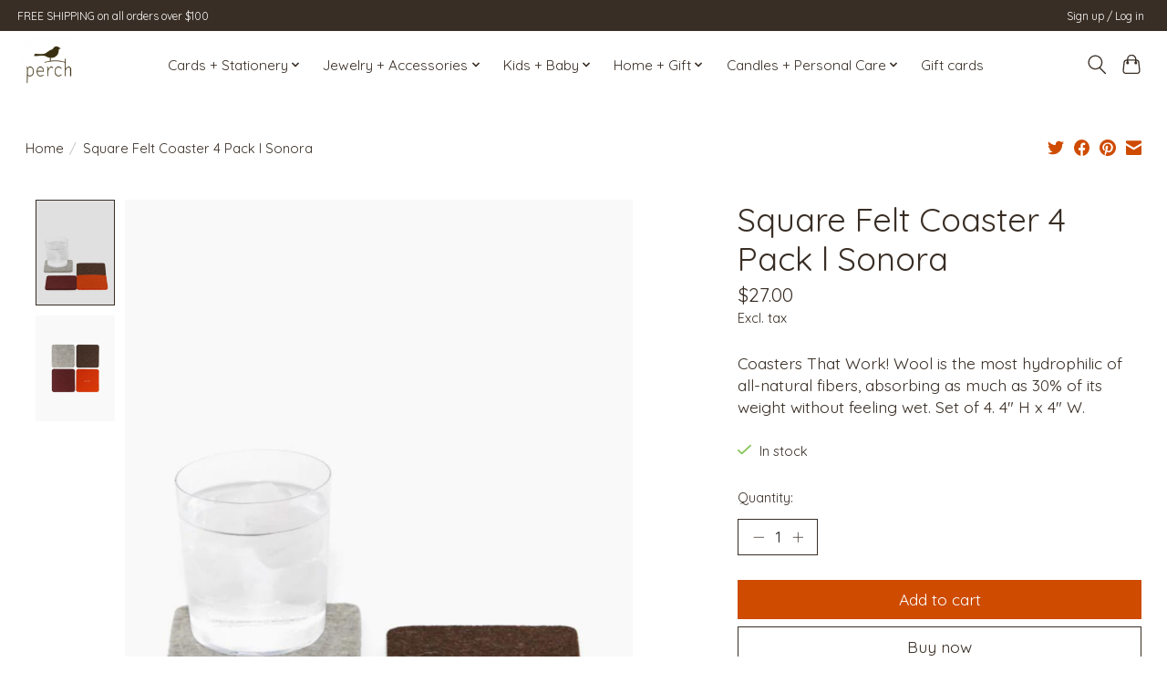

--- FILE ---
content_type: text/css; charset=UTF-8
request_url: https://cdn.shoplightspeed.com/shops/620314/themes/13296/assets/settings.css?2025112121424120210104183204
body_size: 205
content:
:root {
  --color-primary: #ce4b00;
  --color-bg: #ffffff;
  --color-contrast-higher: #392e25;
  --color-contrast-high: rgba(#392e25, .75);
  --color-contrast-medium: rgba(#392e25, .5);
  --color-contrast-lower: rgba(#392e25, .15);
  --font-primary: Quicksand;
  --font-headings: Quicksand;
}
.color-contrast-medium {
  color: rgba(57, 46, 37, 0.5);
}
.color-contrast-low {
  color: rgba(57, 46, 37, 0.3);
}
.bg-contrast-lower, .bones__line, .s-tabs__list::after {
  background-color: rgba(57, 46, 37, 0.15);
}
.main-header__top-section {
  background-color: #392e25;
  color: #ffffff;
}
.main-header__top-section .main-header__link, .main-header__top-section .main-header__link:hover {
  color: #ffffff;
}
.main-header__logo {
  height: 60px;
}
.main-header__mobile-content .main-header__logo {
  height: 45px;
}
.main-header__nav::before {
  height: calc(45px + (var(--space-xxs) *2));
}
.main-header--mobile .main-header__item:not(:last-child) {
  border-bottom: 1px solid rgba(57, 46, 37, 0.2);
}
.main-header--mobile .main-header__dropdown, .main-footer .border-top, .main-footer.border-top {
  border-top: 1px solid rgba(57, 46, 37, 0.2);
}
.btn--primary {
  background-color: #ce4b00;
  color: #ffffff;
}
.btn--primary:hover {
  background-color: rgba(206, 75, 0, 0.65);
}
.bundle__plus {
  background-color: #ce4b00;
  color: #ffffff;
}
body {
  background-color: #ffffff;
  color: #392e25;
}
.bg {
  background-color: #ffffff;
}
.main-header:not(.main-header--transparent), .main-footer, .coming-soon {
  background-color: #ffffff;
  color: #392e25;
  --color-bg: #ffffff;
}
.main-header__search-form.bg {
  background-color: #ffffff;
}
@media (min-width: 64rem) {
  .dropdown__menu, .main-header__dropdown {
    background-color: #ffffff;
  }
  .main-header__dropdown-link {
    color: #392e25;
  }
}


--- FILE ---
content_type: text/javascript;charset=utf-8
request_url: https://www.perchsf.com/services/stats/pageview.js?product=59738905&hash=34bc
body_size: -412
content:
// SEOshop 25-01-2026 13:09:25